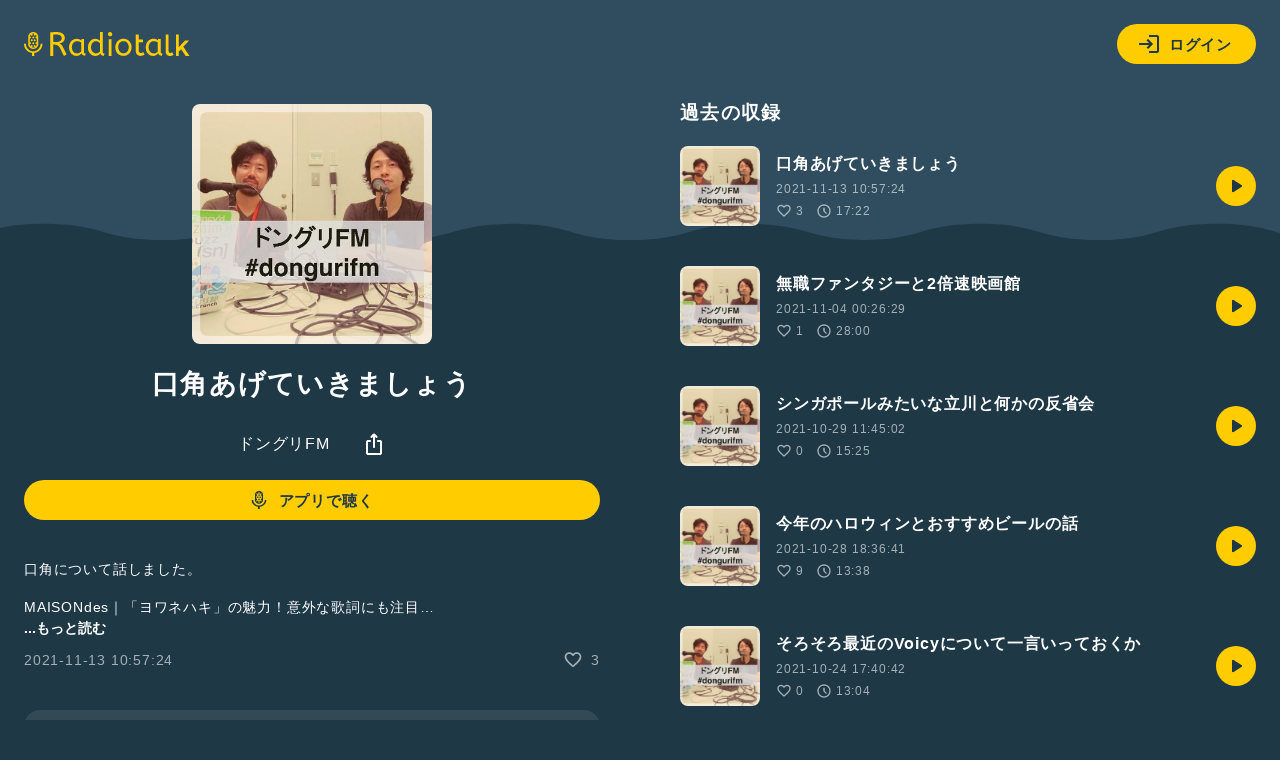

--- FILE ---
content_type: text/html; charset=UTF-8
request_url: https://radiotalk.jp/api/talks/690464
body_size: 2117
content:
{"id":690464,"title":"\u53e3\u89d2\u3042\u3051\u3099\u3066\u3044\u304d\u307e\u3057\u3087\u3046","description":"\u53e3\u89d2\u306b\u3064\u3044\u3066\u8a71\u3057\u307e\u3057\u305f\u3002\r\n\r\nMAISONdes\uff5c\u300c\u30e8\u30ef\u30cd\u30cf\u30ad\u300d\u306e\u9b45\u529b\uff01\u610f\u5916\u306a\u6b4c\u8a5e\u306b\u3082\u6ce8\u76ee\u2026\r\nhttps:\/\/ticketjam.jp\/magazine\/music\/jpop\/52623\r\n\r\nUSK: \"\u6614\u30c9\u30f3\u30b0\u30ea\u3067\u8a9e\u3089\u308c\u3066\u305f\u3084\u3064\u304c\u73fe\u5b9f\u5316\u3057\u305f\uff01\u30ab\u30eb\u30ed\u30b9\u30fb\u30b4\u30fc\u30f3\u672c\u4eba\u3001\u59bb\u3001\u95a2\u4fc2\u8005\u304c\u4e8b\u4ef6\u3092\u8a9e\u308b\u30c9\u30ad\u30e5\u30e1\u30f3\u30bf\u30ea\u30fc\u3001U-NEXT\u72ec\u5360\u914d\u4fe1\r\nhttps:\/\/twitter.com\/UUSK_85\/status\/1442681824002461697\r\n\r\n\u7b11\u9854\u304c\u5e78\u305b\u3092\u5f15\u304d\u5bc4\u305b\u308b !? \u2013 \u7b11\u3044\u306b\u95a2\u3059\u308b\uff13\u3064\u306e\u79d1\u5b66\u5b9f\u9a13\r\nhttps:\/\/ultimatelyhealthylife.com\/healthy\/a-smile-brings-happiness\/\r\n\r\n\u53e3\u89d2\u3092\u4e0a\u3052\u308b8\u306e\u65b9\u6cd5\uff5c\u8868\u60c5\u7b4b\u30c8\u30ec\u30fc\u30cb\u30f3\u30b0\u3068\u30b1\u30a2\u3067\u7f8e\u4eba\u9854\u306b\r\nhttps:\/\/domani.shogakukan.co.jp\/264839\r\n\r\n\u30c9\u30f3\u30b0\u30eaFM\u516c\u5f0f\u30b5\u30a4\u30c8\r\nhttps:\/\/donguri.fm\/\r\n\r\n#dongurifm \u3078\u306e\u304a\u4fbf\u308a\u306f\u3053\u3061\u3089\r\nhttps:\/\/goo.gl\/forms\/WlhFWl5MKqpp2VXQ2\r\n\r\n\u88cf\u30c9\u30f3\u30b0\u30eaFM\r\nhttps:\/\/community.camp-fire.jp\/projects\/view\/206637\r\n\r\nhttps:\/\/donguri.fm\/circle","descriptionHtml":"\u53e3\u89d2\u306b\u3064\u3044\u3066\u8a71\u3057\u307e\u3057\u305f\u3002<br \/>\r\n<br \/>\r\nMAISONdes\uff5c\u300c\u30e8\u30ef\u30cd\u30cf\u30ad\u300d\u306e\u9b45\u529b\uff01\u610f\u5916\u306a\u6b4c\u8a5e\u306b\u3082\u6ce8\u76ee&hellip;<br \/>\r\n<a href=\"https:\/\/ticketjam.jp\/magazine\/music\/jpop\/52623\" target=\"_blank\" rel=\"noopener noreferrer\">https:\/\/ticketjam.jp\/magazine\/music\/jpop\/52623<\/a><br \/>\r\n<br \/>\r\nUSK: &quot;\u6614\u30c9\u30f3\u30b0\u30ea\u3067\u8a9e\u3089\u308c\u3066\u305f\u3084\u3064\u304c\u73fe\u5b9f\u5316\u3057\u305f\uff01\u30ab\u30eb\u30ed\u30b9\u30fb\u30b4\u30fc\u30f3\u672c\u4eba\u3001\u59bb\u3001\u95a2\u4fc2\u8005\u304c\u4e8b\u4ef6\u3092\u8a9e\u308b\u30c9\u30ad\u30e5\u30e1\u30f3\u30bf\u30ea\u30fc\u3001U-NEXT\u72ec\u5360\u914d\u4fe1<br \/>\r\n<a href=\"https:\/\/twitter.com\/UUSK_85\/status\/1442681824002461697\" target=\"_blank\" rel=\"noopener noreferrer\">https:\/\/twitter.com\/UUSK_85\/status\/1442681824002461697<\/a><br \/>\r\n<br \/>\r\n\u7b11\u9854\u304c\u5e78\u305b\u3092\u5f15\u304d\u5bc4\u305b\u308b !? &ndash; \u7b11\u3044\u306b\u95a2\u3059\u308b\uff13\u3064\u306e\u79d1\u5b66\u5b9f\u9a13<br \/>\r\n<a href=\"https:\/\/ultimatelyhealthylife.com\/healthy\/a-smile-brings-happiness\/\" target=\"_blank\" rel=\"noopener noreferrer\">https:\/\/ultimatelyhealthylife.com\/healthy\/a-smile-brings-happiness\/<\/a><br \/>\r\n<br \/>\r\n\u53e3\u89d2\u3092\u4e0a\u3052\u308b8\u306e\u65b9\u6cd5\uff5c\u8868\u60c5\u7b4b\u30c8\u30ec\u30fc\u30cb\u30f3\u30b0\u3068\u30b1\u30a2\u3067\u7f8e\u4eba\u9854\u306b<br \/>\r\n<a href=\"https:\/\/domani.shogakukan.co.jp\/264839\" target=\"_blank\" rel=\"noopener noreferrer\">https:\/\/domani.shogakukan.co.jp\/264839<\/a><br \/>\r\n<br \/>\r\n\u30c9\u30f3\u30b0\u30eaFM\u516c\u5f0f\u30b5\u30a4\u30c8<br \/>\r\n<a href=\"https:\/\/donguri.fm\/\" target=\"_blank\" rel=\"noopener noreferrer\">https:\/\/donguri.fm\/<\/a><br \/>\r\n<br \/>\r\n<a href=\"\/tags\/dongurifm\" data-category=\"tag\" data-label=\"talk\" data-value=\"dongurifm\" >#dongurifm<\/a> \u3078\u306e\u304a\u4fbf\u308a\u306f\u3053\u3061\u3089<br \/>\r\n<a href=\"https:\/\/goo.gl\/forms\/WlhFWl5MKqpp2VXQ2\" target=\"_blank\" rel=\"noopener noreferrer\">https:\/\/goo.gl\/forms\/WlhFWl5MKqpp2VXQ2<\/a><br \/>\r\n<br \/>\r\n\u88cf\u30c9\u30f3\u30b0\u30eaFM<br \/>\r\n<a href=\"https:\/\/community.camp-fire.jp\/projects\/view\/206637\" target=\"_blank\" rel=\"noopener noreferrer\">https:\/\/community.camp-fire.jp\/projects\/view\/206637<\/a><br \/>\r\n<br \/>\r\n<a href=\"https:\/\/donguri.fm\/circle\" target=\"_blank\" rel=\"noopener noreferrer\">https:\/\/donguri.fm\/circle<\/a>","imageUrl":"https:\/\/storage.radiotalk.jp\/u115898\/image\/talks\/20211113105723_c04e.png","audioFileUrl":"","audioPlaytimeSeconds":1042,"createdAt":"2021-11-13 10:57:24","programId":30458,"programTitle":"\u30c9\u30f3\u30b0\u30eaFM","isOfficialProgram":false,"userId":115898,"userName":"","tags":["dongurifm"],"tagDetails":[{"tag":"dongurifm","description":"","thumbnailImageUrl":"https:\/\/storage.googleapis.com\/radiotalk\/common\/images\/tag_thumbnail.png","backgroundImageUrl":"https:\/\/storage.googleapis.com\/radiotalk\/common\/images\/tag_background.png","posts":"310\u4ef6","totalPlaytimes":"20438\u56de"}],"totalPlayTimes":0,"totalReactions":3}